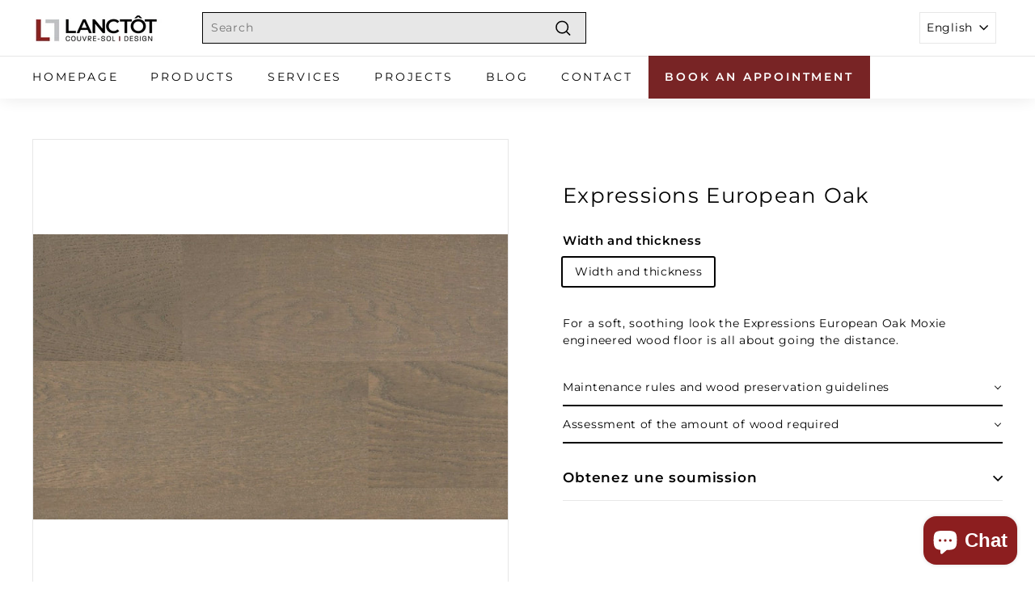

--- FILE ---
content_type: text/css
request_url: https://www.lanctotcsd.com/cdn/shop/t/18/assets/boost-sd-custom.css?v=1768953224221
body_size: -447
content:
/*# sourceMappingURL=/cdn/shop/t/18/assets/boost-sd-custom.css.map?v=1768953224221 */


--- FILE ---
content_type: text/javascript; charset=utf-8
request_url: https://www.lanctotcsd.com/en/products/expressions-chene-euro-moxie.js
body_size: -54
content:
{"id":7536291053731,"title":"Expressions European Oak","handle":"expressions-chene-euro-moxie","description":"\u003cp\u003eFor a soft, soothing look the Expressions European Oak Moxie engineered wood floor is all about going the distance.\u003c\/p\u003e","published_at":"2022-03-18T13:12:38-04:00","created_at":"2022-03-17T13:24:55-04:00","vendor":"JCLanctôt","type":"Plancher de bois","tags":["$$$ (7 et 9.99$ le p.c.)","9\/16\"","Bois d'ingénierie","Chêne Euro","Teint"],"price":0,"price_min":0,"price_max":0,"available":true,"price_varies":false,"compare_at_price":null,"compare_at_price_min":0,"compare_at_price_max":0,"compare_at_price_varies":false,"variants":[{"id":42328434507939,"title":"Width and thickness","option1":"Width and thickness","option2":null,"option3":null,"sku":"EXOAK189MOX","requires_shipping":true,"taxable":true,"featured_image":null,"available":true,"name":"Expressions European Oak - Width and thickness","public_title":"Width and thickness","options":["Width and thickness"],"price":0,"weight":0,"compare_at_price":null,"inventory_management":null,"barcode":null,"requires_selling_plan":false,"selling_plan_allocations":[]}],"images":["\/\/cdn.shopify.com\/s\/files\/1\/0579\/3021\/9683\/products\/Swatch-Expressions-Moxie.jpg?v=1647538316"],"featured_image":"\/\/cdn.shopify.com\/s\/files\/1\/0579\/3021\/9683\/products\/Swatch-Expressions-Moxie.jpg?v=1647538316","options":[{"name":"Width and thickness","position":1,"values":["Width and thickness"]}],"url":"\/en\/products\/expressions-chene-euro-moxie","media":[{"alt":null,"id":26480269426851,"position":1,"preview_image":{"aspect_ratio":1.668,"height":614,"width":1024,"src":"https:\/\/cdn.shopify.com\/s\/files\/1\/0579\/3021\/9683\/products\/Swatch-Expressions-Moxie.jpg?v=1647538316"},"aspect_ratio":1.668,"height":614,"media_type":"image","src":"https:\/\/cdn.shopify.com\/s\/files\/1\/0579\/3021\/9683\/products\/Swatch-Expressions-Moxie.jpg?v=1647538316","width":1024}],"requires_selling_plan":false,"selling_plan_groups":[]}

--- FILE ---
content_type: text/javascript; charset=utf-8
request_url: https://www.lanctotcsd.com/en/cart/update.js
body_size: 553
content:
{"token":"hWN7qMYC9Gf4mrj9p2bcZJfV?key=511645b88914ea507cfae537d8f22143","note":null,"attributes":{"language":"en"},"original_total_price":0,"total_price":0,"total_discount":0,"total_weight":0.0,"item_count":0,"items":[],"requires_shipping":false,"currency":"CAD","items_subtotal_price":0,"cart_level_discount_applications":[],"discount_codes":[],"items_changelog":{"added":[]}}

--- FILE ---
content_type: text/javascript; charset=utf-8
request_url: https://www.lanctotcsd.com/en/products/expressions-chene-euro-moxie.js
body_size: 279
content:
{"id":7536291053731,"title":"Expressions European Oak","handle":"expressions-chene-euro-moxie","description":"\u003cp\u003eFor a soft, soothing look the Expressions European Oak Moxie engineered wood floor is all about going the distance.\u003c\/p\u003e","published_at":"2022-03-18T13:12:38-04:00","created_at":"2022-03-17T13:24:55-04:00","vendor":"JCLanctôt","type":"Plancher de bois","tags":["$$$ (7 et 9.99$ le p.c.)","9\/16\"","Bois d'ingénierie","Chêne Euro","Teint"],"price":0,"price_min":0,"price_max":0,"available":true,"price_varies":false,"compare_at_price":null,"compare_at_price_min":0,"compare_at_price_max":0,"compare_at_price_varies":false,"variants":[{"id":42328434507939,"title":"Width and thickness","option1":"Width and thickness","option2":null,"option3":null,"sku":"EXOAK189MOX","requires_shipping":true,"taxable":true,"featured_image":null,"available":true,"name":"Expressions European Oak - Width and thickness","public_title":"Width and thickness","options":["Width and thickness"],"price":0,"weight":0,"compare_at_price":null,"inventory_management":null,"barcode":null,"requires_selling_plan":false,"selling_plan_allocations":[]}],"images":["\/\/cdn.shopify.com\/s\/files\/1\/0579\/3021\/9683\/products\/Swatch-Expressions-Moxie.jpg?v=1647538316"],"featured_image":"\/\/cdn.shopify.com\/s\/files\/1\/0579\/3021\/9683\/products\/Swatch-Expressions-Moxie.jpg?v=1647538316","options":[{"name":"Width and thickness","position":1,"values":["Width and thickness"]}],"url":"\/en\/products\/expressions-chene-euro-moxie","media":[{"alt":null,"id":26480269426851,"position":1,"preview_image":{"aspect_ratio":1.668,"height":614,"width":1024,"src":"https:\/\/cdn.shopify.com\/s\/files\/1\/0579\/3021\/9683\/products\/Swatch-Expressions-Moxie.jpg?v=1647538316"},"aspect_ratio":1.668,"height":614,"media_type":"image","src":"https:\/\/cdn.shopify.com\/s\/files\/1\/0579\/3021\/9683\/products\/Swatch-Expressions-Moxie.jpg?v=1647538316","width":1024}],"requires_selling_plan":false,"selling_plan_groups":[]}

--- FILE ---
content_type: text/javascript
request_url: https://www.lanctotcsd.com/cdn/shop/t/18/assets/boost-sd-custom.js?v=1768953224221
body_size: -628
content:
//# sourceMappingURL=/cdn/shop/t/18/assets/boost-sd-custom.js.map?v=1768953224221
